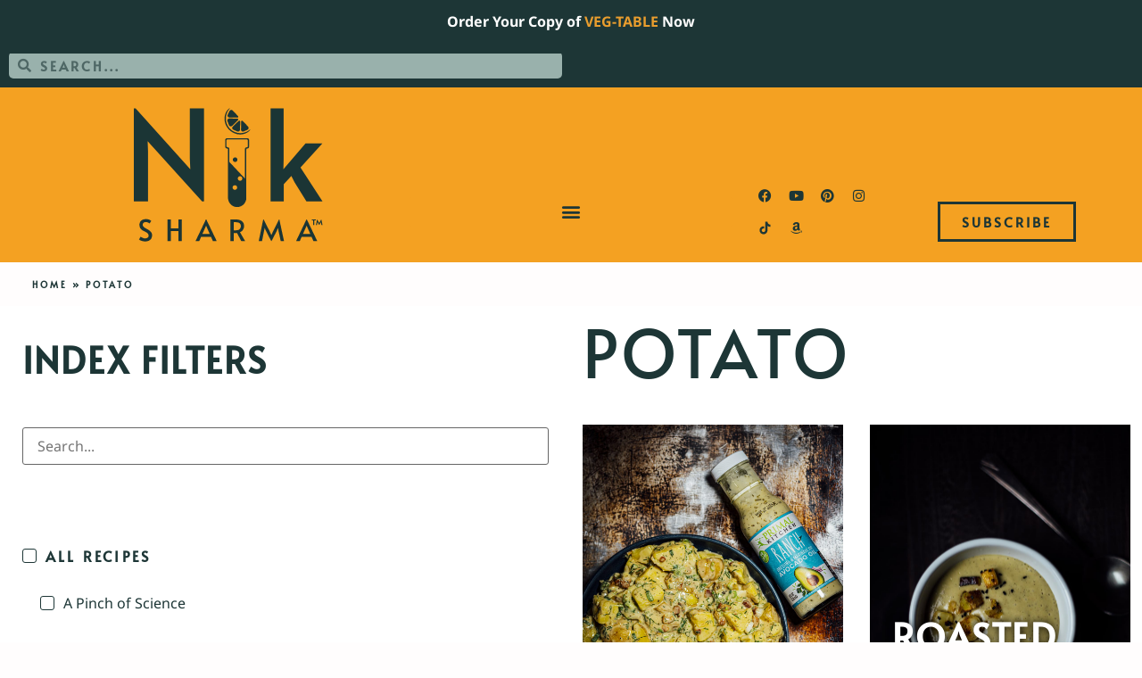

--- FILE ---
content_type: text/css; charset=UTF-8
request_url: https://niksharmacooks.com/wp-content/uploads/elementor/css/post-4686.css?ver=1768508876
body_size: 26
content:
.elementor-4686 .elementor-element.elementor-element-604e6df4 > .elementor-container > .elementor-column > .elementor-widget-wrap{align-content:center;align-items:center;}.elementor-4686 .elementor-element.elementor-element-604e6df4 > .elementor-container{min-height:50px;}.elementor-4686 .elementor-element.elementor-element-604e6df4{padding:0% 5% 0% 5%;}.elementor-widget-heading .elementor-heading-title{font-family:var( --e-global-typography-primary-font-family ), Sans-serif;font-weight:var( --e-global-typography-primary-font-weight );text-transform:var( --e-global-typography-primary-text-transform );text-decoration:var( --e-global-typography-primary-text-decoration );color:var( --e-global-color-primary );}.elementor-4686 .elementor-element.elementor-element-60c369f8{text-align:center;}.elementor-4686 .elementor-element.elementor-element-60c369f8 .elementor-heading-title{font-family:var( --e-global-typography-cace464-font-family ), Sans-serif;font-size:var( --e-global-typography-cace464-font-size );font-weight:var( --e-global-typography-cace464-font-weight );text-transform:var( --e-global-typography-cace464-text-transform );font-style:var( --e-global-typography-cace464-font-style );text-decoration:var( --e-global-typography-cace464-text-decoration );line-height:var( --e-global-typography-cace464-line-height );letter-spacing:var( --e-global-typography-cace464-letter-spacing );color:var( --e-global-color-accent );}#elementor-popup-modal-4686 .dialog-widget-content{animation-duration:0.8s;background-color:var( --e-global-color-text );}#elementor-popup-modal-4686 .dialog-message{width:100vw;height:auto;}#elementor-popup-modal-4686{justify-content:center;align-items:flex-start;}#elementor-popup-modal-4686 .dialog-close-button{display:flex;}#elementor-popup-modal-4686 .dialog-close-button i{color:var( --e-global-color-accent );}#elementor-popup-modal-4686 .dialog-close-button svg{fill:var( --e-global-color-accent );}#elementor-popup-modal-4686 .dialog-close-button:hover i{color:#FFFFFF;}@media(max-width:1400px) and (min-width:801px){.elementor-4686 .elementor-element.elementor-element-2a4abd69{width:70%;}}@media(max-width:1400px){.elementor-4686 .elementor-element.elementor-element-604e6df4 > .elementor-container{min-height:60px;}.elementor-4686 .elementor-element.elementor-element-60c369f8 .elementor-heading-title{font-size:var( --e-global-typography-cace464-font-size );line-height:var( --e-global-typography-cace464-line-height );letter-spacing:var( --e-global-typography-cace464-letter-spacing );}}@media(max-width:800px){.elementor-4686 .elementor-element.elementor-element-604e6df4 > .elementor-container{min-height:50px;}.elementor-4686 .elementor-element.elementor-element-604e6df4{padding:0% 2% 0% 2%;}.elementor-4686 .elementor-element.elementor-element-2a4abd69{width:50%;}.elementor-4686 .elementor-element.elementor-element-60c369f8{text-align:start;}.elementor-4686 .elementor-element.elementor-element-60c369f8 .elementor-heading-title{font-size:var( --e-global-typography-cace464-font-size );line-height:var( --e-global-typography-cace464-line-height );letter-spacing:var( --e-global-typography-cace464-letter-spacing );}}

--- FILE ---
content_type: text/javascript
request_url: https://s.skimresources.com/js/284774X1771231.skimlinks.js
body_size: 22404
content:
/*
 (c) Skimlinks 2009-2025
 Build time: Mon, 14 Jul 2025 22:03:35 GMT
 Version: "15.9.1"
*/
(function(){function ua(){return u.publish("locationchange")}function kd(a){function b(a,b){if(!(!a.parentNode||va(a,e)||a.meta&&a.meta.ReadOnly)){var c=ld(a,b)[0];t(c,function(a){!f[a]&&nd(a)&&(f[a]=!0,r.domain_data.domains.push(a))})}}var c=x.get_as_hash_node_dict(),d=Object.keys(c).length;if(d){var e=Xa(od.concat(Mb())),f={},l=Ya(function(a){fa(a)}),h=0;t(c,function(c,e){window.setTimeout(function(){try{b(c,e)}catch(Wa){l(Wa)}finally{h+=1,h===d&&a(Object.keys(f))}},0)})}else a([])}function pd(a){var b;
var c=b=null;var d=5;a.Limit&&(d=a.Limit);var e=function(){return a.Priority||0};return{group_id:function(){return b?b.id():0},dec_limit:function(){return d-1},limit:function(){return d},action_type:function(){return a.ActionType},text:function(){return a.OriginalPhrase},start_byte:function(){return a.StartByte},url:function(){return a.Url},multi:function(){return a.Mt?!0:!1},group_priority:function(){return b?b.group_priority():e()},id:function(){return c?c:a.PhraseId},groups:function(){var b;return(b=
a.Groups)?b:[]},title:function(){return a.Unlinked?"":null!=a.ActionTitle?a.ActionTitle:"Shopping link provided by SkimWords"},set_title:function(b){a.Title=a.Unlinked?"":b},occurrence:function(){return a.PhraseOccurrence},set_group:function(a){return b=a},set_id:function(a){return c=a}}}function qd(){var a=w.linksImpressions;a=D(D({},wa),{},{phr:a.skimwords.urls,unl:a.unlinked.urls,slc:a.skimlinks.count,swc:a.skimwords.count,ulc:a.unlinked.count,jsl:(new Date).getTime()-w.loading_started,pref:n.referrer,
uc:xa,t:1,jsf:"",jv:ha});ia&&(a.xrf=1);return Nb(a)}function Ob(a,b){var c=a.style.cssText;""!==c&&(c+=" ");var d=g("link_background");d&&(-1===d.indexOf("#")&&(d="#".concat(d)),c+="background-color: ".concat(d," !important; "));null!==g("link_tooltip",null)&&(a.title=g("link_tooltip"));b&&(Za&&(d=Za,-1===d.indexOf("#")&&(d="#".concat(d)),c+="color: ".concat(d," !important; ")),$a&&(c+="font-weight: ".concat($a," !important; ")),ja&&(c="double"===ja?c+"border-bottom: 1px double !important; ":"dashed"===
ja?c+"border-bottom: 1px dashed !important; ":c+"text-decoration: ".concat(ja," !important; ")),ab&&(c+="font-style: ".concat(ab," !important; ")),g("skimwords_link_style")&&(d=g("skimwords_link_style"),c+="".concat(d,"; ")),g("skimwords_link_class")&&(a.className=E("".concat(a.className," ").concat(g("skimwords_link_class")))),bb&&(a.title=bb),null===a.getAttribute("title")&&(a.title="Shopping link added by SkimWords"),a.getAttribute("data-skim-creative")&&(d=parseInt(a.getAttribute("data-skim-creative"),
10)%10,1===d||2===d))&&(a.title="");a.style.cssText=c;return!0}function cb(a,b){b=b||Pb(a);if(!b)return!0;Qb(b);var c=g("skimlinks_keywee_pixel",null);var d=q(p.location.href,"utm_campaign=fbkw");c&&d&&Rb(c);g("vglnk")&&W(b,"skimwords-link")&&(a&&a.stopPropagation?a.stopPropagation():(c=p.event,c.cancelBubble=!0));return!0}function Qb(a,b){a&&a.nodeName&&"A"!==a.nodeName.toUpperCase()&&"AREA"!==a.nodeName.toUpperCase()&&(a=Sb(a));if(a){var c=rd(a);var d=r.waypointDomain;if(c.length>=d.length&&c.substr(0,
d.length)===d)return!0;if(-1!==c.indexOf(d))d=c;else{d=a;var e=W(d,"skimwords-link"),f=C(d,"data-skim-creative"),l=C(d,"data-skimlinks-tracking")||xa,h=db?"&".concat(db):"";c=z(ya(),wa,{id:eb,isjs:1,jv:ha,sref:p.location,url:c,xs:1,xtz:Tb(),xuuid:n.uuid});f&&(c.xcreo=f);n.isAdblockUser&&(c.abp=1);n.cookie&&(c.xguid=n.cookie);X&&(c.site=X);l&&(c.xcust=l);e&&(c.xs=2,c.xword=C(d,"data-skimwords-word")||"",Q.version&&(c.sv=Q.version));e=G(d);e.icust&&(c.xjsf=e.icust);e.sourceApp&&(c.xs=e.sourceApp);e.clientClickId&&
(c.cci=e.clientClickId,delete G(d).clientClickId);e.linkSwappingMatchId&&(c.ls=e.linkSwappingMatchId);d="".concat(r.waypointDomain,"/?").concat(R(c))+h}Ub(a,d,b)}return!0}function Sb(a){for(;a.parentNode;){a=a.parentNode;var b=a.nodeName.toUpperCase();if("A"===b||"AREA"===b)return a}return null}function sd(){for(var a=0<arguments.length&&void 0!==arguments[0]?arguments[0]:[],b=1<arguments.length?arguments[1]:void 0,c=2<arguments.length?arguments[2]:void 0,d=0;d<a.length;d++){var e=Vb(a[d]);if(!F(e))return v(c)?
c(e,b):e}return b}function Vb(a,b,c){a=Y(p,["skimlinks_settings",a],p[a]);return F(a)?b:v(c)?c(a,b):a}function g(a,b,c){return Z(a)?sd(a,b,c):Vb(a,b,c)}function Wb(){return Y(za(),["runTimeInfo","isAdblockUser"])}function ka(a){try{var b=a["skimlinksOriginal".concat(td("href"))]||a.href;return E(Xb(b)?b.baseVal:b)}catch(c){return console.error("Unexpected href format"),console.error(c),""}}function fb(a){var b=document.createElement("a"),c={};b.href=a;if(a=b.search.substring(1))for(a=a.replace(/&amp;/g,
"&").split("&"),b=0;b<a.length;b++){var d=a[b].split("=");d=gb(d,2);var e=d[1];c[d[0]]=e?decodeURIComponent(e):null}return c}function Aa(a){return a?a.replace(/^www\./i,""):""}function Ba(){for(var a="",b=0;8>b;b++)a+=Math.floor(65536*(1+Math.random())).toString(16).substring(1);return a}function v(a){return"[object Function]"===Object.prototype.toString.call(a)}function J(a,b,c){for(var d=0,e=null===a?0:a.length;d<e;)c=b(c,a[d],d,a),d+=1;return c}function Ca(a){return"console"in window&&v(window.console[a])?
window.console[a]:function(){}}function Da(a,b){return J(b,function(b,d){return b&&v(a[d])},!0)}function ud(){try{var a=JSON.stringify({a:1});return 1===JSON.parse(a).a}catch(b){return!1}}function A(a,b){var c=Error(b);c.name=a;Yb(c,"getPrototypeOf"in Object?Object.getPrototypeOf(this):this.__proto__);Error.captureStackTrace&&Error.captureStackTrace(c,A);return c}function Yb(a,b){"setPrototypeOf"in Object?Object.setPrototypeOf(a,b):a.__proto__=b}function vd(a,b,c){b=Ea(b);b=Zb()?Reflect.construct(b,
c||[],Ea(a).constructor):b.apply(a,c);if(!b||"object"!==typeof b&&"function"!==typeof b){if(void 0!==b)throw new TypeError("Derived constructors may only return object or undefined");if(void 0===a)throw new ReferenceError("this hasn't been initialised - super() hasn't been called");}else a=b;return a}function Zb(){try{var a=!Boolean.prototype.valueOf.call(Reflect.construct(Boolean,[],function(){}))}catch(b){}return(Zb=function(){return!!a})()}function $b(a,b){var c=Object.keys(a);if(Object.getOwnPropertySymbols){var d=
Object.getOwnPropertySymbols(a);b&&(d=d.filter(function(b){return Object.getOwnPropertyDescriptor(a,b).enumerable}));c.push.apply(c,d)}return c}function D(a){for(var b=1;b<arguments.length;b++){var c=null!=arguments[b]?arguments[b]:{};b%2?$b(Object(c),!0).forEach(function(b){m(a,b,c[b])}):Object.getOwnPropertyDescriptors?Object.defineProperties(a,Object.getOwnPropertyDescriptors(c)):$b(Object(c)).forEach(function(b){Object.defineProperty(a,b,Object.getOwnPropertyDescriptor(c,b))})}return a}function ac(a){a:if("object"==
typeof a&&a){var b=a[Symbol.toPrimitive];if(void 0!==b){a=b.call(a,"string");if("object"!=typeof a)break a;throw new TypeError("@@toPrimitive must return a primitive value.");}a=String(a)}return"symbol"==typeof a?a:a+""}function aa(a){"@babel/helpers - typeof";return aa="function"==typeof Symbol&&"symbol"==typeof Symbol.iterator?function(a){return typeof a}:function(a){return a&&"function"==typeof Symbol&&a.constructor===Symbol&&a!==Symbol.prototype?"symbol":typeof a},aa(a)}function S(a,b){if(!(a instanceof
b))throw new TypeError("Cannot call a class as a function");}function bc(a,b){for(var c=0;c<b.length;c++){var d=b[c];d.enumerable=d.enumerable||!1;d.configurable=!0;"value"in d&&(d.writable=!0);Object.defineProperty(a,ac(d.key),d)}}function T(a,b,c){b&&bc(a.prototype,b);c&&bc(a,c);Object.defineProperty(a,"prototype",{writable:!1});return a}function m(a,b,c){b=ac(b);b in a?Object.defineProperty(a,b,{value:c,enumerable:!0,configurable:!0,writable:!0}):a[b]=c;return a}function wd(a,b){if("function"!==
typeof b&&null!==b)throw new TypeError("Super expression must either be null or a function");a.prototype=Object.create(b&&b.prototype,{constructor:{value:a,writable:!0,configurable:!0}});Object.defineProperty(a,"prototype",{writable:!1});b&&hb(a,b)}function Ea(a){Ea=Object.setPrototypeOf?Object.getPrototypeOf.bind():function(a){return a.__proto__||Object.getPrototypeOf(a)};return Ea(a)}function hb(a,b){hb=Object.setPrototypeOf?Object.setPrototypeOf.bind():function(a,b){a.__proto__=b;return a};return hb(a,
b)}function gb(a,b){var c=Array.isArray(a)?a:void 0;if(!c)a:{var d=null==a?null:"undefined"!=typeof Symbol&&a[Symbol.iterator]||a["@@iterator"];if(null!=d){var e,f,l,h=[],k=!0,g=!1;try{if(f=(d=d.call(a)).next,0===b){if(Object(d)!==d){c=void 0;break a}k=!1}else for(;!(k=(e=f.call(d)).done)&&(h.push(e.value),h.length!==b);k=!0);}catch(md){g=!0;var n=md}finally{try{if(!k&&null!=d["return"]&&(l=d["return"](),Object(l)!==l)){c=void 0;break a}}finally{if(g)throw n;}}c=h}else c=void 0}if(!(e=c))a:{if(a){if("string"===
typeof a){e=cc(a,b);break a}e=Object.prototype.toString.call(a).slice(8,-1);"Object"===e&&a.constructor&&(e=a.constructor.name);if("Map"===e||"Set"===e){e=Array.from(a);break a}if("Arguments"===e||/^(?:Ui|I)nt(?:8|16|32)(?:Clamped)?Array$/.test(e)){e=cc(a,b);break a}}e=void 0}if(!e)throw new TypeError("Invalid attempt to destructure non-iterable instance.\nIn order to be iterable, non-array objects must have a [Symbol.iterator]() method.");return e}function cc(a,b){if(null==b||b>a.length)b=a.length;
for(var c=0,d=Array(b);c<b;c++)d[c]=a[c];return d}function F(a){return"undefined"===typeof a||null===a}function Z(a){return Array.isArray?Array.isArray(a):"[object Array]"===Object.prototype.toString.call(a)}function K(a,b){return Object.prototype.hasOwnProperty.call(a,b)}function t(a,b){if(Z(a))for(var c=0;c<a.length;c++)b(a[c],c,a);else for(c in a)K(a,c)&&b(a[c],c,a)}function z(){var a=arguments[0],b=Array.prototype.slice.call(arguments,1);F(a)&&(a={});t(b,function(b){F(b)&&(b={});t(Object.keys(b),
function(c){a[c]=b[c]})});return a}function la(a,b){var c=[];t(a,function(d,e){b(d,e,a)&&c.push(d)});return c}function dc(){return la(0<arguments.length&&void 0!==arguments[0]?arguments[0]:[],function(a){return!!a})}function ib(a,b){if(!a)return[];if(!b)return[].concat(a);var c=[];t(a,function(d,e){c.push(b(d,e,a))});return c}function E(a){return F(a)?"":a.toString().replace(/^[\s\xA0]+|[\s\xA0]+$/g,"")}function Fa(a){return"boolean"===typeof a}function U(a,b){return"undefined"===typeof a?b:a}function jb(a,
b,c){a=U(a,"");b=U(b,"");c=U(c,0);return 0===a.slice(c).indexOf(b)}function Ga(a,b,c){a=U(a,"");b=U(b,"");c=U(c,0);c=c<a.length?c|0:a.length;return a.substr(c-b.length,b.length)===b}function Xb(a){var b=aa(a);return null!==a&&("object"===b||"function"===b)}function td(a){return a?a.charAt(0).toUpperCase()+a.slice(1):""}function ec(a){return encodeURIComponent(a).replace(/[!'()*~]/g,function(a){return"%".concat(a.charCodeAt(0).toString(16).toUpperCase())})}function B(a){var b=1<arguments.length&&void 0!==
arguments[1]?arguments[1]:!0,c=document.createElement("a");c.href=b?a:xd(a);try{return Aa(c.hostname)}catch(d){return""}}function xd(a){var b=1<arguments.length&&void 0!==arguments[1]?arguments[1]:"http",c="";/^https?:\/\//.test(a)||/^\/[^/]+/.test(a)||(c=/^\/\//.test(a)?"".concat(b,":"):"".concat(b,"://"));return"".concat(c).concat(a)}function R(a,b){var c=[];b=b||ec;t(a,function(a,e){c.push("".concat(e,"=").concat(b(a)))});return c.join("&")}function kb(a,b,c,d){function e(){if(v(d.onError)){var b=
400<=k.status&&500>k.status,c=500<=k.status&&600>k.status;d.onError(new (0===k.status?yd:b?zd:c?Ad:Bd)("".concat(h," ").concat(a," ").concat(k.status)))}}b=b||{};d=d||{};var f=d.data,l=d.headers||{},h=d.method||"GET",k=new XMLHttpRequest;d.withCredentials&&(k.withCredentials=!0);b=R(b);b.length&&(a="".concat(a,"?").concat(b));k.open(h,a);t(l,function(a,b){k.setRequestHeader(b,a)});k.onload=function(){if(v(c))if(200<=k.status&&300>k.status){try{var a=JSON.parse(k.responseText)}catch(Wa){a=k.responseText}c(a)}else e()};
k.onerror=e;k.send(f);return k}function Y(a,b,c){if(!a||!b||!b.length)return c;for(var d=b.length,e=0;e<d;e++){var f=b[e];if(a&&f in a)a=a[f];else return c}return a}function za(){return window.__SKIM_JS_GLOBAL__&&v(window.__SKIM_JS_GLOBAL__.getDebugInfo)?window.__SKIM_JS_GLOBAL__.getDebugInfo():{}}function Cd(a){var b=/(?::(\d+))?:(\d+)$/,c=/^([^ ]+)\s\((.*)\)$/,d={filename:a,"function":"?",lineno:null,colno:null,in_app:!0};c.test(a)&&(a=a.match(c).slice(1),a=gb(a,2),c=a[1],d["function"]=a[0],d.filename=
c);b.test(d.filename)&&(a=d.filename.match(b).slice(1),c=gb(a,2),a=c[0],c=c[1],a&&c?(d.lineno=parseInt(a,10),d.colno=parseInt(c,10)):!a&&c&&(d.lineno=parseInt(c,10)),d.filename=d.filename.replace(b,""));return d}function Dd(a){a=a.stack.replace(a.toString(),"").replace(/^\s+at\s+/gm,"").split("\n");a=ib(a,function(a){return E(a)});a=dc(a);a.reverse();return ib(a,Cd)}function fa(a,b){if(a&&fc){gc.push(a);try{Ed.sendError(a,b)}catch(d){if(d===a)hc.error(a);else{var c=new Fd;c.__sentryExtraData__={logger_error_message:d.message,
logger_error_stack:d.stack,initial_error_message:a.message,intial_error_stack:a.stack};throw c;}}}}function H(a){return v(a)?function(){try{a.apply(this,arguments)}catch(b){fa(b)}}:a}function Ya(a){var b=!1,c;return function(){if(b)return c;c=a.apply(this,arguments);b=!0;return c}}function Gd(a,b){return J(Object.keys(b),function(c,d){var e=a[d]===b[d];return c&&e},!0)}function ic(a,b){return Fa(a)?a:b}function jc(a,b){return Z(a)?a:b}function C(a,b,c){3<=arguments.length&&("undefined"!==typeof a.setAttribute?
a.setAttribute(b,c):a[b]=c);try{var d=a[b];d||(d=a.getAttribute(b));return d}catch(e){return null}}function L(a,b){var c=Array.prototype.slice.call(arguments,2),d=H(a);return window.setTimeout.apply(window,[d,b].concat(c))}function Hd(a,b){function c(){"object"===aa(a.skimlinksOriginalHref)?(a.href.baseVal=a.skimlinksOriginalHref.baseVal,a.href.animVal=a.skimlinksOriginalHref.animVal):a.href=a.skimlinksOriginalHref;delete a.skimlinksOriginalHostname;delete a.skimlinksOriginalHref;delete a.skimlinksRestoreSwappedLink}
b=b||kc;var d=L(c,b);a.skimlinksOriginalHostname=a.hostname;"object"===aa(a.href)?a.skimlinksOriginalHref={animVal:a.href.animVal,baseVal:a.href.baseVal}:a.skimlinksOriginalHref=a.href;a.skimlinksRestoreSwappedLink=function(){clearTimeout(d);c()}}function Ub(a,b,c){if(a){"string"===typeof a.skimlinksOriginalHref||Hd(a,c);c=null;var d=a.childNodes.length&&3===a.childNodes[0].nodeType;"msie"===n.detect.browser&&d&&(c=a.innerHTML);"object"===aa(a.href)?(a.href.baseVal=b,a.href.animVal=b):a.href=b;c&&
c!==a.innerHTML&&(a.innerHTML=c)}}function lc(a){var b=a.href;b=n.cookie?b.replace(/([&?])xguid=([a-fA-F0-9]{32})/,"$1xguid=".concat(n.cookie)):b.replace(/([&?]xguid=[a-fA-F0-9]{32})/,"");var c=p.location.href||"";"string"!==typeof c?c=!1:(c=c.split(/[?#]/)[0],"/"===c[c.length-1]&&(c=c.slice(0,-1)),c=mc[c]||!1);c&&(c=C(a,"data-skim-creative"))&&(extendedUrl=new URL(b),extendedUrl.searchParams.append("xcreo",c),b=extendedUrl.toString());c=b;var d=p.location.href;try{var e=c,f=fb(c),l=Id.exec(c);if(d){if(f.sref)f.xcreo=
"500008";else{f.sref=d;var h=f.xcreo;h&&6===h.length?"5"===h[0]&&(h=h.substring(0,3)+"4"+h.substring(4)):h="500408";f.xcreo=h}e="".concat(l,"?").concat(R(f))}b=e}catch(k){b=c}b!==a.href&&Ub(a,b);return b}function nc(a){a=a||document;a=a.body||a.getElementsByTagName("body")[0];if(!a)throw new oc;return a}function Rb(a,b,c){if(!M){M=document.createElement("iframe");M.id="skimlinks-pixels-iframe";try{nc().appendChild(M)}catch(f){f instanceof oc&&document.documentElement.appendChild(M)}var d=M;d.width=
0;d.height=0;d.style.display="none"}var e=M.contentDocument||M.contentWindow.document;d=nc(e);d||(d=document.createElement("body"),e.appendChild(d));e=e.createElement("img");e.src=a;e.width=1;e.height=1;v(b)&&(e.onload=H(b));v(c)&&(e.onerror=H(c));d.appendChild(e)}function ya(){var a={};lb&&(a.dnt=lb);pc&&(a.fdnt=1);return a}function Ha(a,b,c,d){var e=d||{};d=e.usePixel||!1;var f=e.useSendBeacon||!1;e=e.callback||function(){};c=z({},c,ya());f?qc(a,b,c,e):d?rc(a,b,c,e):mb(a,b,c,e)}function qc(a,b,
c,d){b=JSON.stringify(b);return navigator.sendBeacon&&(a=nb(a,c),navigator.sendBeacon(a,b))?(d&&d(),!0):!1}function rc(a,b,c,d){c=z({},c);c.rnd=Math.random();b&&(c.data=JSON.stringify(b));Rb(nb(a,c),d,d)}function mb(a,b,c,d){b=JSON.stringify(b);ob.post(nb(a,c),{},d,{headers:{"Content-type":"text/plain"},data:b,withCredentials:!0})}function nb(a,b){var c=R(b),d="".concat(Jd).concat(a);return c?"".concat(d,"?").concat(c):d}function q(a,b){return v(a.indexOf)?-1<a.indexOf(b):!1}function N(a){var b=Aa(ba);
return q(a,pb)||q(a,"go.redirectingat.com")||!!b&&q(a,b)}function sc(a){a=B(a);return N(a)}function Kd(a,b){if(!a)throw Error("[matchSelector] First argument needs to be an html element.");var c=window.Element.prototype;c=c.matches||c.msMatchesSelector||c.mozMatchesSelector||c.webkitMatchesSelector;if(v(c))try{return c.call(a,b)}catch(e){return!1}c=(a.document||a.ownerDocument).querySelectorAll(b);for(var d=0;c[d]&&c[d]!==a;)d+=1;return!!c[d]}function va(a,b){var c=Ld(a);if(!c||!Z(b)||0===b.length)return!1;
var d=b.map(function(a){return"".concat(a," *")}).concat(b).join(",");return Kd(c,d)}function Ld(a){for(;a&&a.nodeType!==Node.ELEMENT_NODE;)a=a.parentNode;return a}function tc(a,b){for(var c=0;c<a.length;c++)if(b(a[c]))return a[c]}function ca(a,b){if("function"!=typeof a||null!=b&&"function"!=typeof b)throw new TypeError("Expected a function");if(!ca.Cache)return a;var c=function e(){for(var c=arguments.length,l=Array(c),h=0;h<c;h++)l[h]=arguments[h];c=b?b.apply(this,l):l[0];h=e.cache;if(h.has(c))return h.get(c);
l=a.apply(this,l);e.cache=h.set(c,l)||h;return l};c.cache=new ca.Cache;return c}function uc(a,b){return!!tc(b,function(b){var c=jb("*"),e=Ga("*"),f=b.replace(/\*/g,"");return c&&e?q(a,f):c?Ga(a,f):e?jb(a,f):a===b})}function qb(a,b){return a&&a.length&&b?"undefined"!==typeof tc(a,b):!1}function Md(a){return g("_merchantSettings")?qb(Nd,function(b){return q(a,b)}):!1}function rb(a){if(!a||!a.href)return!0;var b=ka(a);(b=!vc(b))||(b=[].concat(Od(),Mb(),wc),b=b.length&&va(a,b)?!0:sb.length?!va(a,sb):
!1);return b}function vc(a){if(!a||Md(a))return!1;var b=r.hostname;var c=U(void 0,!0);c=B(a,c);var d=Ga(c,".".concat(b))||Ga(b,".".concat(c));if(b=c!==b&&!d)a=B(a),a=Ia.length?!uc(a,Ia):uc(a,Pd()),b=!a;return b}function Qd(a){var b;if(b=xc)null===a.offsetParent?b=!0:(b=p.getComputedStyle,b=v(b)?"hidden"===b(a).visibility:!1);if(b)return y.IGNORE;var c=ka(a);b=Aa(B(c));c=c?/^https?:\/\//.test(c)||/^\/\//.test(c):!1;if(c&&!rb(a)){if(ia)return y.TRACK;if(!0===r.aff_domains[b]||K(tb,b))return y.AFFILIATE;
if(N(b))return y.PRE_AFFILIATED;if(a=ub)a=!K(r.aff_domains,b)||F(r.aff_domains[b]);return a?y.UNKNOWN:""===n.cookie&&yc?y.AFFILIATE:y.TRACK}return y.IGNORE}function W(a,b){if(!a||!a.className||!b)return!1;var c=a&&a.className?E(a.className).split(/\s+/):[];return q(c,b)}function Ja(a){if("string"!==typeof a.skimlinksOriginalHref)return!1;var b=G(a);var c=fb(a.href);b.icust&&b.icust!==c.xjsf&&(c.xjsf=b.icust);b.sourceApp&&b.sourceApp!==c.xs&&(c.xs=b.sourceApp);b=R(c);b="".concat(r.waypointDomain,"?").concat(b);
a.href=b;return!0}function G(a){if(!a)throw Error("getAnchorMetaData takes an anchor HTML element as an argument");var b=Y(a,[zc]);if(!b){b={icust:null,sourceApp:null};var c=[zc],d=b;if(a&&c&&c.length)for(var e=c.length,f=a,l=null,h=0;h<e;h++){var k=c[h];if(h===e-1){try{a[k]=d}catch(sf){f[l]={},f[l][k]=d}break}k in a&&Xb(a[k])||(a[k]={});f=a;l=k;a=a[k]}}return b}function Ac(a,b,c){var d=D(D({},wa),{},{domain_id:ma,publisher_id:na,page_url:p.location.href,impression_id:n.uuid,jv:ha});b=z({},b,d);d=
{};navigator.sendBeacon?d.useSendBeacon=!!c:d.usePixel=!!c;Ha("/generic_tracking/".concat(a),b,{},d)}function Pb(a){a=a.target||a.srcElement||a.originalTarget;if(!a)return null;var b=(a.nodeName||"").toLowerCase();return q(["a","area"],b)?a:Sb(a)}function Ka(a){try{return a()}catch(b){}}function Rd(a){var b=g("gtag");Ka(function(){b("event",da,{event_category:"click",event_label:a})})}function Sd(a){var b=g("ga");Ka(function(){b("send","event","click",da,a)})}function Td(a){var b=g("_gaq");Ka(function(){b.push(["_trackEvent",
"click",da,a])})}function Ud(a){var b=g("pageTracker");b._trackPageview&&Ka(function(){b._trackPageview("/".concat(da,"/").concat(a))})}function Bc(a){return J(a,function(a,c){return a.concat(c)},[])}function oa(a){var b=1<arguments.length&&void 0!==arguments[1]?arguments[1]:!0,c=a?".".concat(a):"";b=b?"a[href]".concat(c,", area[href]").concat(c):"a[href]".concat(c);return Bc(O.querySelectorAll(b))}function Vd(a,b){t(a,function(a){var c=q(b,a)&&!N(a);r.aff_domains[a]=c})}function Wd(a,b){return!qb(a,
function(a){return!b(a)})}function Xd(){for(var a=new I,b=arguments.length,c=Array(b),d=0;d<b;d++)c[d]=arguments[d];a.waitFor(c);return a}function Xa(a){return J(a,function(a,c){return q(a,c)?a:a.concat(c)},[])}function vb(a){var b=Cc[a];if(!b)throw Error("Unknown service ".concat(a));return b}function Yd(a,b){Cc[a]=b}function Dc(a,b){if(a){var c=[].concat(a.split(" "),b);c=Xa(c)}else c=b;return c}function Zd(){if(wb||La){var a=[];wb&&a.push("nofollow");La&&(a=Dc(La,a));t(oa(),function(b){var c=a,
d=C(b,"rel"),e=Aa(b.hostname);e&&!0===r.aff_domains[e]&&C(b,"rel",Dc(d,c).join(" "))})}}function $d(a){if(a.affiliationType===y.IGNORE)return!1;var b=a.anchor,c=a.affiliationType,d=a.nativeEvent;if(a.type===Ma.LEFT_CLICK)if(b=a.anchor,c=a.affiliationType,c===y.AFFILIATE||c===y.UNKNOWN){d=a.anchor;var e=a.nativeEvent,f=a.clientClickId;var l,h;if(h=g("skimlinks_strip_attribute",!1))for(m in h)if(K(h,m)){var k=h[m];(l=C(d,m))&&0===l.indexOf(k)&&(l=l.substr(k.length),C(d,m,l))}pa&&C(d,"target",pa);var m=
a.anchor;a.affiliationType;G(m);G(d).clientClickId=f;Ja(d);da&&(a=d.href,g("gtag")?Rd(a):g("ga")?Sd(a):g("_gaq")?Td(a):g("pageTracker")&&Ud(a));a=Ec?(a=C(d,"onclick"))&&q(a.toString(),"return false")?!0:(a=d.onclick)&&v(a)&&q(a.toString(),".preventDefault()")?!0:!1:!1;a?(cb(e,d),(pa?p.open(d.href,pa):p.open(d.href,"_blank")).focus()):cb(e,d);u.publish("EVENTS_AFFLIATED_LINK_CLICKED",{anchor:b,affiliationType:c})}else c===y.PRE_AFFILIATED?(lc(b),u.publish("EVENTS_PRE_AFFLIATED_LINK_CLICKED",{anchor:b,
affiliationType:c})):c===y.TRACK&&(a=b.href,a=D(D({},wa),{},{publisher_id:na,publisher_domain_id:ma,referrer:p.location.toString(),pref:n.referrer,site:"".concat(X),url:a,custom:C(b,"data-skimlinks-tracking")||xa||"",xtz:n.timezone,uuid:n.uuid,product:"1"}),ia&&(a.xrf=1),Ha("/naclicks",a,null,{usePixel:!0}),u.publish("EVENTS_NON_AFFLIATED_LINK_CLICKED",{anchor:b,affiliationType:c}));else{try{if(e=G(b),!e.icust||-1!==e.icust.indexOf("other_click__")){f=void 0!=d.button?d.button:"";h="other_click__".concat(d.type,
" [").concat(f,"]");if(32<String(h).length)throw Error("".concat(h," is not a valid icust value. The value should be less than 33 chars"));G(b).icust=h;Ja(b)}}catch(Wa){}c===y.AFFILIATE||c===y.UNKNOWN?Qb(b,200):c===y.PRE_AFFILIATED&&lc(b)}return!0}function ae(){vb(Na.ANCHOR_CLICK_INTERCEPTOR).registerInterceptor($d,xb.SKIMLINKS)}function be(){n.skimlinksEnabled&&(u.on("skim_js_start",ae),V.whenBeaconFullyReady(Zd))}function Fc(a){var b;return a&&-1!==a.indexOf("class=")&&(b=a.match(/([^[]+)\[class=([^\]]+)\]/i))&&
3===b.length?"".concat(b[1],".").concat(b[2]):a}function ce(){var a=oa();return J(a,function(a,c){var b=Oa;var e=ka(c);e=B(e);b&&N(e)&&(b=Pa.createFromUrl(c.href))&&(e=b.getTargetDomain());e=(b=e)&&!rb(c)&&!N(b);var f=K(r.aff_domains,b);e&&!f&&(a.push(b),r.aff_domains[b]=null,r.domain_data.domains.push(b));return a},[])}function Gc(a){var b=ce();return V.sendBeaconRequest(b,a)}function Hc(a,b){t(a,function(a){void 0===r.aff_domains[a]&&(r.aff_domains[a]=null)});V.sendBeaconRequest(a,Qa.AUX).readyState.whenReady(b)}
function Nb(a){return z({pag:p.location.href,guid:n.cookie,uuid:n.uuid,tz:n.timezone,publisher_id:na,publisher_domain_id:ma},a)}function Ic(a){if(0!==w.awaitedModules.length&&(w.awaitedModules=la(w.awaitedModules,function(b){return b!==a}),0===w.awaitedModules.length)){var b=qd();Ha("/page",b)}}function de(a){a=a.match.phrase;return{w:a.text(),lp:a.url(),t:Ra.creative}}function ee(a){a=a||[];var b=J(a,function(a,b,e){a[e]=b;return a},{});w.linksImpressions.unlinked={count:a.length,urls:b};Ic("unlinked")}
function yb(a){return String(a).replace(/</g,"&lt;").replace(/>/g,"&gt;").replace(/"/g,"&quot;").replace(/'/g,"&#39;")}function zb(a,b,c){var d=3<arguments.length&&void 0!==arguments[3]?arguments[3]:!1;if(a&&(a.nodeName||a===p))if(O.addEventListener){var e=H(c.bind(a));a.addEventListener(b,e,d)}else a.attachEvent("on".concat(b),function(){return 7>n.detect.version&&!p.event?(L(c.bind(a,p.event),100),!0):c.call(a,p.event)})}function Jc(a,b){cb(a,b)}function fe(){p.__SKIM_JS_GLOBAL__.bundledEntries.unlinked=
!0;if(n.unlinkedEnabled){if(n.skimwordsEnabled)u.on("instant_api_callback_settings",ge);else V.whenPostPageLoadBeaconCallCompleted(Kc);u.on("dom_changed",Lc)}}function Ab(a){he.setReady();ee(a)}function ge(){var a=Q.settings;2===a.nc?n.unlinkedEnabled&&Hc(r.domain_data.domains,Mc):n.unlinkedEnabled&&(a.includes?(P&&P.length&&(a.excludes=a.excludes.concat(P)),x.traverse(a.includes,a.excludes,a.read_onlys)):P&&P.length?x.traverse(["body"],P,[]):x.traverse(["body"],[],[]));Kc()}function Kc(){a:{var a=
O.getElementsByTagName("body");if(a.length){a=a[0].textContent||a[0].innerText;var b;if(b=a)a=/$|\b(?:https?:\/\/)?(?:[-_a-zA-Z]+\.)*(?:[-_a-zA-Z]{2,}\.[-_\w]{2,5}\b)[^[\]\s]*\b|$/gi.exec(a),b=a.length&&""!==a[0]?!0:!1;if(b){a=!0;break a}}a=!1}a?(n.skimwordsEnabled||x.traverse([],P,[]),Lc()):Ab()}function Lc(){kd(function(a){a.length?Hc(a,Mc):Ab()})}function Mc(){var a=[];Object.keys(r.aff_domains).length&&(t(Ra.url_spans,function(b){r.aff_domains[b.match.domain]&&(ie(b.node,b.match,!0),a.push(de(b)))}),
L(function(){var a;var c=oa("skimlinks-unlinked");var d=[];var e=0;for(a=c.length;e<a;e++){var f=c[e];d.push(je(f))}return d},10));Ab(a)}function ke(){return J(oa(),function(a,b){var c=ka(b),d=B(c),e;(e=!d)||(e=!(!W(b,"skimwords-link")&&!W(b,"skimlinks-unlinked")));(e=e||!vc(c))||(e=b&&Z(Sa)&&0!==Sa.length?va(b,Sa):!1);if(e)return a;(e=a.urls[c])||(e={count:0,ae:!0===r.aff_domains[d]||(null===r.aff_domains[d]||void 0===r.aff_domains[d])&&ub&&!N(d)?1:0});e.count++;a:{if(-1!==c.indexOf("#slm-")&&(d=
c.split("#slm-"),2===d.length&&!isNaN(d[1])&&10*parseInt(d[1],10)===10*d[1])){d=parseInt(d[1],10);break a}d=null}d&&(e.slmcid=d);d=e;1===d.ae&&a.count++;d.slmcid&&(e=d.slmcid,q(w.campaign_ids,e)||w.campaign_ids.push(e));if(!Nc&&0===d.ae)return a;a.urls[c]=d;return a},{urls:{},count:0})}function le(){t(me,function(a){var b=p;"skimlinks_context_window"===a&&(b=window);K(b,a)&&(a={page_var:a,value:JSON.stringify(b[a])},Ac("page_variable_tracking",a))})}function ne(){var a=Ya(function(){w.linksImpressions.skimlinks=
ke();Ic("main-tracking");if(Object.keys(w.linksImpressions.skimlinks.urls).length){var a=Nb({dl:w.linksImpressions.skimlinks.urls,hae:w.linksImpressions.skimlinks.count?1:0,typ:"l"});Ha("/link",a)}});V.whenNoRequestsPending(a);L(a,2E3)}function oe(){w.awaitedModules.push("main-tracking");n.skimwordsEnabled&&w.awaitedModules.push("skimwords");n.unlinkedEnabled&&w.awaitedModules.push("unlinked");Oc&&V.whenPostPageLoadBeaconCallCompleted(ne);if(navigator.sendBeacon&&1>1E4*Math.random()){var a={domain_id:ma,
publisher_id:na,page_url:p.location.href,impression_id:n.uuid,jv:ha},b=qc("/generic_tracking/trackingMethodExperiment",z({trackingMethod:"sendBeacon"},a));mb("/generic_tracking/trackingMethodExperiment",z({trackingMethod:"xhr"},a));b||mb("/generic_tracking/trackingMethodExperiment",z({trackingMethod:"sendBeaconFailed"},a))}}function pe(){le()}function qe(a,b){var c={headers:{"Content-type":"application/json"},data:JSON.stringify({publisher_id:na,publisher_domain_id:ma,page_url:p.location.href,urls:a}),
withCredentials:!0},d=ya();ob.post("".concat(re),d,b,c)}function Pc(a){var b=a.href;sc(b)&&(a=Pa.createFromUrl(a.href))&&(b=a.getTargetUrl());return b}function Qc(a,b){ea||1E3<b?v(a)&&(ea?Bb?a(!0):a(!1):a(!1)):L(Qc,b*=2,a,b)}function Rc(){ea||(qa.complete&&ra.complete&&(ea=!0),ea&&"0"!=qa.width&&"0"==ra.width&&(Bb=!0))}function se(a){function b(a){return a.toLowerCase().replace(/^\/\/|^https?:\/\//,"")}var c=ib(Sc,b);return q(c,b(a))}function te(){return{skimOptions:ue,runTimeInfo:z({},{aff_domains:r.aff_domains},
{consentState:ve},{loggedErrors:gc},n)}}function we(a){if(!Tc){Tc=!0;var b=history.pushState;history.pushState=function(){var a=b.apply(this,arguments);ua();window.dispatchEvent(new Event("skimlinks_locationchange"));return a};var c=history.replaceState;history.replaceState=function(){var a=c.apply(this,arguments);ua();window.dispatchEvent(new Event("skimlinks_locationchange"));return a};window.addEventListener("popstate",function(){ua();window.dispatchEvent(new Event("skimlinks_locationchange"))})}if(a)u.on("locationchange",
a);return ua}function xe(a,b){var c=!1,d;return function(){if(c)return d;L(function(){c=!1},b);c=!0;return d=a.apply(this,arguments)}}function Uc(a){var b=1<arguments.length&&void 0!==arguments[1]?arguments[1]:[],c=3<arguments.length?arguments[3]:void 0;if(a){var d=xe(2<arguments.length?arguments[2]:void 0,200);t(b,function(b){try{zb(a,b,d,c)}catch(f){}})}}function ye(){q(["interactive","complete"],O.readyState)?L(sa,0):(Gc(Qa.PRE_PAGE_LOAD),document.addEventListener("DOMContentLoaded",sa),document.addEventListener("load",
sa));var a=we(function(){n.uuid=Ba();u.publish("impression_id",{impressionId:n.uuid});return n.uuid});Yd(Na.ANCHOR_CLICK_INTERCEPTOR,new ze);window.skimlinkTiggerLocationChange=a}function Ae(){p.__SKIM_JS_GLOBAL__||(p.__SKIM_JS_GLOBAL__={});if(!p.__SKIM_JS_GLOBAL__.init){p.skimlinksAPI={};p.__SKIM_JS_GLOBAL__.init=!0;p.__SKIM_JS_GLOBAL__.getDebugInfo=te;p.__SKIM_JS_GLOBAL__.bundledEntries=Be;if(se(r.hostname)||Cb&&O.querySelector(Cb))n.skimlinksEnabled=!1,n.skimwordsEnabled=!1,n.unlinkedEnabled=!1;
"msie"===n.detect.browser&&8>=n.detect.version&&(n.skimwordsEnabled=!1);try{rc("/robots.txt",void 0,{__skimjs_preflight__please_ignore__:!0})}catch(a){fa(new Ce,!0)}De.detect(function(a){n.isAdblockUser=a});u.publish("skim_js_init");ye();u.publish("skim_js_start")}}var hc={log:Ca("log"),info:Ca("info"),warn:Ca("warn"),error:Ca("error")},fc=function(){var a=!0;try{var b=[ud(),!!(window.XMLHttpRequest&&"withCredentials"in new XMLHttpRequest),Da(document,["querySelector","querySelectorAll"]),Da(Object,
["keys"]),Da([],["indexOf"]),Da("",["indexOf"])];a=J(b,function(a,b){return a&&b},!0)}catch(c){a=!1}!1===a&&hc.info("[Skimlinks] Your browser doesn't support the base features necessary to run our javascript.");return a}();A.prototype=Object.create(Error.prototype,{constructor:{value:Error,enumerable:!1,writable:!0,configurable:!0}});Yb(A,Error);var oc=A.bind(null,"DocumentBodyNotFound"),Ee=A.bind(null,"PixelDropFailed");A.bind(null,"ScriptDropFailed");var Bd=A.bind(null,"XhrError"),zd=A.bind(null,
"XhrError4xx"),Ad=A.bind(null,"XhrError5xx"),yd=A.bind(null,"XhrErrorZero"),Fd=A.bind(null,"SentryLoggerError");A.bind(null,"SendBeaconFailedError");var Ce=A.bind(null,"ResolveSslCertificateError");A.bind(null,"DisclosureReadyStateTimeout");var Id=/^[^?]+/,ha="15.9.1",Fe="https://r.skimresources.com/api/",tb={"t.umblr.com":{name:"z"}},eb="284774X1771231",na=284774,ma=1771231,Jd="https://t.skimresources.com/api/v2",re="https://ls.skimresources.com/api",
pb="go.skimresources.com",Ge="https://sl-sentry.skimlinks.com",Vc="f648b8dfc7284fad8af093653eafd6ca",He="production",Ie=1>1E3*Math.random(),Ed={sendError:function(a,b){if(!Vc)throw a;var c=b;c=(c=Fa(c)?c:!1)||Ie?a instanceof Ee&&Wb()?!1:!0:!1;if(c){c="".concat(Ge,"/api/").concat("46","/store/");var d={sentry_version:"7",sentry_client:"raven-js/3.26.4",sentry_key:Vc};var e={country:Y(za(),["runTimeInfo","country"]),beacon_consent:Y(za(),["runTimeInfo","consent"]),iab_consent:Y(za(),
["runTimeInfo","consentState","skimlinks_consent"]),is_adblock_user:Wb(),is_top_frame:window.top===window};e={event_id:Ba(),project:"46",platform:"javascript",logger:"javascript",release:ha,exception:{values:[{type:a.name,value:a.message,stacktrace:{frames:Dd(a)}}]},request:{headers:{"User-Agent":navigator.userAgent},url:location.href},extra:z({original_stacktrace:a.stack},a.__sentryExtraData__,e)};kb(c,d,null,{method:"POST",data:JSON.stringify(e)})}}},gc=[],Tb=Ya(function(){return(new Date).getTimezoneOffset()}),
Wc=window.skimlinks_context_window||null,p=Wc?window[Wc]:window,O=p.document,Je={getItem:function(a){try{return JSON.parse(localStorage.getItem(a))}catch(b){return null}},setItem:function(a,b){try{localStorage.setItem(a,JSON.stringify(b))}catch(c){}}},u={topics:{},on:function(a,b,c){Z(this.topics[a])||(this.topics[a]=[]);var d;c&&(d=function(a){Gd(a,c)&&b(a)});this.topics[a].push(d||b)},publish:function(a,b){t(this.topics[a]||[],function(a){v(a)&&a(b)})}},Db=g("noskim",
!1),Ke=g("noskimlinks",!1),Le=g("noskimwords",!0),Me=g("nounlinked",!1),Ne=g("skimwords_standard",false),Oe=g("skimwords_lite",false),Pe=g("skimwords_diy",false),Qe=g("skimwords_diy_filter",false),Xc=!Db&&!Ke,Yc=!Db&&!Le,Zc=!Db&&!Me,lb=g("skimlinks_dnt",0,function(a){return a&&"0"!==a&&"false"!==a?1:0}),pc=g("skimlinks_nocookie",!1),Eb=g("skimlinks_excluded_classes",[]),
wc=g("custom_excluded_selectors",[],jc),sb=g("custom_included_selectors",[],jc),Fb=g("skimlinks_exclude",[]),Ia=g("skimlinks_include",[]),xc=g("skimlinks_ignore_hidden_links",false),Sa=g("skimlinks_link_impression_exclude_selector",[]),wb=g("skimlinks_add_nofollow",
false),La=g("skimlinks_custom_rel",""),$c=g("skimlinks_before_click_handler",false,ic),yc=g("skimlinks_first_party_na",!1),Oc=!g("noimpressions",!1),Nc=false,kc=g("skimlinks_replace_timeout",300,function(a,b){var c=parseFloat(a);return isNaN(c)?b:c}),ub=g("skimlinks_affiliate_unknown_links",true),
pa=g("skimlinks_target",null),Re=g("skimlinks_ajax_rerun",false),P=[],ia=g("skimlinks_revenue_forecast",false),ad=g("skimlinks_noright",false),bd=g("skimlinks_url_extraction_rules",!1)||false,db=g("skimlinks_extra_redir_params",[]).join("&"),xa=g(["affiliate_tracking","skimlinks_tracking"],!1),Ta=g("force_location"),X=g(["skimlinks_site",
"skimlinks_sitename"],!1),ba=g("skimlinks_domain",""),da=g("skimlinks_google",false,function(a,b){return a?Fa(a)?a?"skimout":"":E(a):b?"skimout":""}),Sc=g("noskim_domains",[]),Se=g("skimwords_horizontal_distance",80),Te=g("skimwords_vertical_distance",80),Ue=false,Za=g("skimwords_color",null),$a=g("skimwords_weight",
null),ja=g("skimwords_decoration",null),ab=g("skimwords_style",null),bb=g("skimwords_title",null),Cb=g("no_skim_selector",""),Ve=g("skimlinks_force_consent",!1),We=null,Xe=false,Ec=true,Gb=g("link_swapping_404",!0),Hb=g("link_swapping_product_match",
!0),Oa=(Gb||Hb)&&g("link_swapping",!0),cd=true,mc=g("taboola_bo_active_pages",{}),Ye=g("taboola_cr_active",!1,ic),Ze=g("fb_marketing_pixel_id",null),ue={__proto__:null,AE_CLICK_TRACKING:!1,AJAX_SUPPORT:Re,BEACON_RETRY_TIMER:-1,CUSTOM_EXCLUDED_SELECTORS:wc,CUSTOM_INCLUDED_SELECTORS:sb,CUSTOM_TRACKING_VAR:xa,CUSTOM_WAYPOINT_DOMAIN:ba,DO_NOT_TRACK:lb,EXTRA_REDIR_PARAMS:db,FB_MARKETING_PIXEL_ID:Ze,FORCE_CONSENT:Ve,FORCE_LOCATION:Ta,FORCE_PREVENTED_CLICKS_MONETIZATION:Ec,
GOOGLE_TRACKING_ACTION_NAME:da,HAS_SKIMLINKS:Xc,HAS_SKIMWORDS:Yc,HAS_TABOOLA_TRACKING:!1,HAS_UNLINKED:Zc,INCENTIVE_ENABLED:!1,IS_CONTENT_RECIRCULATION_ENABLED:Ye,IS_MINIMALISTIC_JS:!1,LINK_SWAPPING:Oa,LINK_SWAPPING_404:Gb,LINK_SWAPPING_MERCHANT_NAME_DETECTION:cd,LINK_SWAPPING_OUT_OF_STOCK:!1,LINK_SWAPPING_PRODUCT_MATCH:Hb,M101_CUSTOM_DOM_DETECTION:Xe,M101_TRACKING_ID:We,NO_COOKIE:pc,NO_RIGHT_CLICK:ad,NO_SKIM_DOMAINS:Sc,NO_SKIM_SELECTOR:Cb,SITE_NAME:X,SL_ADD_NOFOLLOW:wb,SL_AFFILIATE_UNKNOWN_LINKS:ub,
SL_BEFORE_CLICK_HANDLER:$c,SL_CONSENT:"ae",SL_CUSTOM_REL:La,SL_EXCLUDED_CLASSES:Eb,SL_EXCLUDED_DOMAINS:Fb,SL_FIRST_PARTY_NA:yc,SL_FORECAST:ia,SL_IGNORE_HIDDEN_LINKS:xc,SL_IMPRESSION_EXCLUDED_SELECTORS:Sa,SL_INCLUDED_DOMAINS:Ia,SL_PROFILING:!1,SL_REPLACE_TIMEOUT:kc,SL_TARGET:pa,SL_TRACK_IMPRESSION:Oc,SW_DIY:Pe,SW_DIY_FILTER:Qe,SW_HORIZONTAL_DISTANCE:Se,SW_LINK_COLOR:Za,SW_LINK_DECORATION:ja,SW_LINK_STYLE:ab,SW_LINK_TITLE:bb,SW_LINK_WEIGHT:$a,SW_LITE:Oe,SW_STANDARD:Ne,SW_VERTICAL_DISTANCE:Te,TABOOLA_BO_ACTIVE_PAGES_HASHMAP:mc,
TRACK_COOKIE_SYNCS:Ue,UNLINKED_EXCLUDES:P,USE_MERCHANT_URL_EXTRACTION_RULES:bd,WITH_NA_LINK_IMPRESSIONS:Nc},n=function(){var a=O.referrer||document.referrer||"",b=Ta||p.location.href;var c="aspsession-id aspsessionid cftoken j-sessionid jsessid jsession_id jsessionid phpsessid phpsession-id phpsessionid seskey sessid session-id session-key session_id sessionid sessionkey uniqueid utm_campaign utm_medium utm_source utm_term".split(" ");for(var d=0;d<c.length;d++){var e=c[d];var f=b.split("?");if(2<=
f.length){b=f.shift();f=f.join("?");e="".concat(encodeURIComponent(e),"=");f=f.split(/[&;]/gi);for(var l=f.length-1;0<=l;l--)jb(f[l],e)&&f.splice(l,1);b="".concat(b,"?").concat(f.join("&"))}}"?"===b[b.length-1]&&(b=b.substr(0,b.length-1));c=b;d=Je.getItem("skimCONSENT");b=navigator.userAgent.toLowerCase();b=/(webkit)[ /]([\w.]+)/.exec(b)||/(opera)(?:.*version)?[ /]([\w.]+)/.exec(b)||/(msie) ([\w.]+)/.exec(b)||0>b.indexOf("compatible")&&/(mozilla)(?:.*? rv:([\w.]+))?/.exec(b)||[];b={browser:b[1]||
"",version:parseFloat(b[2])||0};return{cookieSyncString:"",lastBeaconTimestamp:null,cookie:"",country:"",locale:"",consent:d,detect:b,isAdblockUser:!1,pageLocation:c,referrer:a,timezone:Tb(),uuid:Ba(),skimwordsEnabled:Yc,skimlinksEnabled:Xc,unlinkedEnabled:Zc}}(),r=function(){var a=document.getElementsByTagName("html")?document.getElementsByTagName("html")[0]:null,b=Ta?B(Ta,!1):p.location.hostname;return{aff_domains:{},beacon:[],domain_data:{domains:[]},exclude:Fb,exclude_lookup:null,excluded_classes:["noskimlinks",
"noskim"].concat(Eb),has_been_called:!1,hostname:b,html_root:a,include:Ia,include_lookup:null,links:[],links_tracked:!1,target:null,waypointDomain:ba?"http://".concat(ba):"https://".concat(pb)}}();var Q={};var Ra={creative:"500005",url_spans:[]},wa={};var dd=function(a,b,c){if(0===b)return c;try{return a()}catch(d){return dd(a,b-1,c)}};get_real_link=function(a){if(null==a)return null;for(;"A"!==a.nodeName.toUpperCase();)if(a=dd(function(){return a.parentNode},3,null),null==a)return null;return a};
var M,ob={get:function(a,b,c,d){d=z({onError:fa},d,{method:"GET"});kb(a,b,H(c),d)},post:function(a,b,c,d){d=z({onError:fa},d,{method:"POST"});kb(a,b,H(c),d)}},w={campaign_ids:[],loading_started:(new Date).getTime(),linksImpressions:{skimlinks:{count:0,urls:{}},skimwords:{count:0,urls:{}},unlinked:{count:0,urls:{}}},fbMarketing:{skmCampaign:null,fbclid:null},awaitedModules:[]},$e={waypointDomain:ba||pb},Pa=function(){function a(b){var c=this,d=1<arguments.length&&void 0!==arguments[1]?arguments[1]:
$e;S(this,a);m(this,"waypointDomain",void 0);m(this,"waypointParams",void 0);m(this,"updateWaypointParams",function(a){if(K(a,"url")&&F(a.url))throw Error("[WaypointUrlObject][updateWaypointParams] 'url' param can not be null nor undefined");c.waypointParams=D(D({},c.waypointParams),a);c.cleanUpWaypointParamsAfterUpdate()});m(this,"getWaypointUrl",function(){var a=R(c.waypointParams),b=c.getWaypointDomainProtocol();return"".concat(b).concat(c.waypointDomain,"/?").concat(a)});m(this,"getTargetUrl",
function(){return c.waypointParams.url});m(this,"getTargetDomain",function(){return B(c.getTargetUrl())});m(this,"getWaypointDomainProtocol",function(){return c.waypointDomain===ba?"http://":"https://"});m(this,"cleanUpWaypointParamsAfterUpdate",function(){t(c.waypointParams,function(a,b){F(a)&&delete c.waypointParams[b]});c.waypointParams=D(D({},c.getDefaultWaypointParams()),c.waypointParams)});if(null===b||void 0===b||!b.url)throw Error("[WaypointUrlObject][constructor] 'url' is mandatory");this.waypointDomain=
d.waypointDomain;this.updateWaypointParams(b)}return T(a,[{key:"getDefaultWaypointParams",value:function(){var a={id:eb,sref:p.location.href,xs:1};n.cookie&&(a.xguid=n.cookie);return a}}],[{key:"createFromUrl",value:function(b){var c=B(b);if(!N(c))return null;try{var d=fb(b);return d.url?new a(d,{waypointDomain:c}):null}catch(e){return null}}}])}();"undefined"!==typeof window.Map&&(ca.Cache=Map);var af=["noskim","norewrite"],bf=["noskimlinks","noskim"].concat(["taboola","advert--taboola","trc_rbox",
"trc_related_container"]),cf="*.criteo.com *.g.doubleclick.net *mjxads.internet.com *overture.com *pgpartner.co.uk *pgpartner.com *pricegrabber.co.uk *pricegrabber.com *youtube.com m.skimresources.com paid.outbrain.com track.celtra.com traffic.outbrain.com trc.taboola.com zergnet.com ad.doubleclick.net".split(" "),Nd=["itunes.apple.com","itunes.com","phobos.apple.com"],Pd=ca(function(){var a=[].concat(Fb,cf);X&&a.push(X);return a}),Mb=ca(function(){return bf.concat(Eb).map(function(a){return".".concat(a)})}),
Od=ca(function(){return af.map(function(a){return"a[rel~='".concat(a,"']")})}),df=function(){var a=/[-[\]{}()*+?.,\\^$|#]/g,b=/\s+/g;return function(c){return c.replace(a,"\\$&").replace(b,"\\s+")}}(),y=function(a){a.AFFILIATE="AFFILIATE";a.PRE_AFFILIATED="PRE_AFFILIATED";a.UNKNOWN="UNKNOWN";a.TRACK="TRACK";a.IGNORE="IGNORE";return a}({}),zc="__skimlinks__";var rd=function(a){a=ka(a);if(bd){var b=B(a);if(b in tb)return b="[&?]"+tb[b].name+"=(http[^&]+)",b=new RegExp(b),decodeURIComponent(null!=a?
a.match(b).pop():void 0)||a}return a};var ef=function(a){a.STARTING="STARTING";a.CANCELLED="CANCELLED";a.PENDING_API="PENDING_API";a.API_ERROR="API_ERROR";a.NO_OFFERS="NO_OFFERS";a.PENDING_MODULE="PENDING_MODULE";a.READY="READY";return a}({});ef.STARTING;var I=function(){function a(){var b=this;S(this,a);m(this,"ready",void 0);m(this,"pendingCallbacks",void 0);m(this,"subReadyStateList",void 0);m(this,"isReady",function(){return b.dependsOnSubReadyState()?Wd(b.subReadyStateList,function(a){return a.isReady()}):
b.ready});m(this,"setReady",function(){b.dependsOnSubReadyState()||b.ready||(b.ready=!0,b.callPendingCallbacks())});m(this,"waitFor",function(a){a=la(a,function(a){return!!a});b.subReadyStateList=b.subReadyStateList.concat(a);b.isReady()?b.callPendingCallbacks():a.forEach(function(a){a.whenReady(b.whenSubReadyStateIsReady)})});m(this,"whenSubReadyStateIsReady",function(){b.isReady()&&b.callPendingCallbacks()});this.ready=!1;this.pendingCallbacks=[];this.subReadyStateList=[]}return T(a,[{key:"whenReady",
value:function(a){this.isReady()?a():this.pendingCallbacks.push(a)}},{key:"dependsOnSubReadyState",value:function(){return 0!==this.subReadyStateList.length}},{key:"callPendingCallbacks",value:function(){this.pendingCallbacks.forEach(function(a){setTimeout(a,0)});this.pendingCallbacks=[]}}])}(),Qa=function(a){a.PRE_PAGE_LOAD="PRE_PAGE_LOAD";a.POST_PAGE_LOAD="POST_PAGE_LOAD";a.AUX="AUX";return a}({}),V=new (function(){function a(b,c){var d=this;S(this,a);m(this,"requestBeaconAPI",void 0);m(this,"beaconRequestHandler",
void 0);m(this,"requestsHistory",void 0);m(this,"noRequestPendingReadyState",void 0);m(this,"beaconApiResponseReadyState",void 0);m(this,"postPageLoadCallReadyState",void 0);m(this,"beaconFullyReadyState",void 0);m(this,"whenNoRequestsPending",function(a){d.noRequestPendingReadyState.whenReady(a)});m(this,"whenBeaconApiRequestCompleted",function(a){d.beaconApiResponseReadyState.whenReady(a)});m(this,"whenPostPageLoadBeaconCallCompleted",function(a){d.postPageLoadCallReadyState.whenReady(a)});m(this,
"whenBeaconFullyReady",function(a){d.beaconFullyReadyState.whenReady(a)});m(this,"sendBeaconRequest",function(a,b){var c=0===a.length,e={readyState:new I,requestedDomains:a,response:null,beaconCallType:b};d.hasFetchedAtLeastOnce()&&c?(d.requestsHistory.push(e),e.readyState.setReady()):d.requestBeaconAPI(a,b,function(b){b=z({requestedDomains:a},b);d.beaconRequestHandler(b);e.response=b;e.readyState.setReady()});d.updateRequestsHistory(e);e.readyState.whenReady(function(){e.response&&u.publish("EVENTS__BEACON__REQUEST_COMPLETED",
e);d.resolveReadyStatesOnRequestCompleted(e)});return e});this.requestBeaconAPI=b;this.beaconRequestHandler=c;this.requestsHistory=[];this.noRequestPendingReadyState=new I;this.noRequestPendingReadyState.setReady();this.beaconApiResponseReadyState=new I;this.postPageLoadCallReadyState=new I;this.beaconFullyReadyState=Xd(this.beaconApiResponseReadyState,this.postPageLoadCallReadyState)}return T(a,[{key:"updateRequestsHistory",value:function(a){this.requestsHistory.push(a);this.noRequestPendingReadyState.waitFor([a.readyState])}},
{key:"resolveReadyStatesOnRequestCompleted",value:function(a){a.response&&!this.beaconApiResponseReadyState.isReady()&&this.beaconApiResponseReadyState.setReady();a.beaconCallType===Qa.POST_PAGE_LOAD&&this.postPageLoadCallReadyState.setReady()}},{key:"hasFetchedAtLeastOnce",value:function(){return 0!==this.requestsHistory.length}}])}())(function(a,b,c){a=JSON.stringify({pubcode:eb,page:p.location.href,domains:a,link_swapping:Oa});a={headers:{"Content-type":"application/x-www-form-urlencoded"},data:R({data:a}),
withCredentials:!0};var d=ya();"production"!==He&&(d._=b);ob.post("".concat(Fe),d,c,a)},function(a){var b={};a.country&&(b.country=a.country.toUpperCase());a.country_state&&(b.countryState=a.country_state);a.guid&&""===n.cookie&&(b.cookie=a.guid);Fa(a.consent)&&(b.consent=a.consent);a.csp&&(b.cookieSyncString=a.csp);a.ts&&(b.lastBeaconTimestamp=a.ts);z(n,b);Vd(a.requestedDomains,a.merchant_domains)}),Na=function(a){a.ANCHOR_CLICK_INTERCEPTOR="ANCHOR_CLICK_INTERCEPTOR";return a}({}),Cc={},Ma=function(a){a.LEFT_CLICK=
"LEFT_CLICK";a.MIDDLE_CLICK="MIDDLE_CLICK";a.OTHER_CLICK="OTHER_CLICK";return a}({}),xb=function(a){a[a.LINK_SWAPPING=0]="LINK_SWAPPING";a[a.CONSENT=1]="CONSENT";a[a.INCENTIVE=2]="INCENTIVE";a[a.SKIMLINKS=3]="SKIMLINKS";return a}({}),ed={}.hasOwnProperty;var Ib=0;var Jb=null;var Kb=0;var Ua=!1;var Va={};var ff=function(a){Va[a]=Va[a]||0;Va[a]++;return"".concat(a,"_").concat(Va[a])};var gf=function(a){var b;var c=b=null;if(-1!==a.indexOf(".")){a=a.split(".");var d=a[0];c=a[1]}else-1!==a.indexOf("[class=")?
(a=a.split("[class="),d=a[0],c=a[1].split("]"),c=c[0]):-1!==a.indexOf("[class^=")?(a=a.split("[class^="),d=a[0],c=a[1].split("]"),c=c[0]):-1!==a.indexOf("[id*=")?(a=a.split("[id*="),d=a[0],b=a[1].split("]"),b=b[0]):d=a;return{tag:d,id:b,"class":c}};var ta=function(a,b){var c;var d=b.split(",");var e=0;for(c=d.length;e<c;e++){b=d[e];b=E(b);b=gf(b);var f=!0;var l=(l="string"===typeof a.className?a.className:"")||("function"===typeof a.getAttribute?a.getAttribute("class"):void 0)||"";var h=("function"===
typeof a.getAttribute?a.getAttribute("id"):void 0)||"";!b.tag||a.nodeName&&a.nodeName.toLowerCase()===b.tag||(f=!1);b["class"]&&(!l||l!==b["class"]&&0!==l.indexOf(b["class"]))&&(f=!1);b.id&&(!h||h!==b.id&&-1===h.indexOf(b.id))&&(f=!1);if(f)return!0}return!1};var fd=function(a,b){return ta(a,b)?[a]:Bc(a.querySelectorAll(b))};var hf=function(a,b){return 0<a.querySelectorAll(b).length};var Lb=function(a,b){return 0===b.length||ta(a,b.join(","))?!0:a.parentNode?Lb(a.parentNode,b):!1};var gd=function d(b,
c){return 0===c.length?!1:ta(b,c.join(","))?!0:b.parentNode?d(b.parentNode,c):!1};var jf=function(b){var c=b.offsetWidth;b=b.offsetHeight;return 468===c&&60===b||234===c&&60===b||728===c&&90===b||300===c&&250===b||250===c&&250===b||336===c&&280===b||160===c&&600===b||120===c&&600===b?!0:!1};var kf=function(){var b=[];b.push("div.widget-content");b.push("div.googleAdText");b.push("div[id=ad]");b.push("div[id=banner]");b.push("div[id=advertisement]");b.push("div[id=adv_container]");b.push("div.ad");
b.push("div.banner");b.push("div.advertisement");b.push("div.ad_container");b.push("span.IL_AD");b.push("div[id=fave-ext-container]");b.push("span.skimlinks-unlinked");-1!==p.location.href.indexOf(".google.")?(b.push("td.gac_c"),b.push("table[id=mbEnd]"),b.push("div[id=mbEnd]"),b.push("span[id=taw]"),b.push("td.std"),b.push("div.std"),b.push("table.gssb_e"),b.push("div.c"),b.push("div[id=tads]")):-1!==p.location.href.indexOf(".yahoo.")?(b.push("ul.spns,ul.reducepx-spnslist"),b.push("ul[class*=reducepx-spnslist]"),
b.push("ul[id=east]")):-1!==p.location.href.indexOf(".aol.")?(b.push("div.sllLink"),b.push("div.n")):-1!==p.location.href.indexOf(".bing.")&&(b.push("div.sb_adsW"),b.push("div[id=sidebar]"),b.push("div.sb_adsWv2"),b.push("div.sb_adsNv2"),b.push("div[class*=sb_ads]"));return b};var lf=function(b){var c;var d={};var e=0;for(c=b.length;e<c;e++){var f=b[e];d[f]=!0}return d};var mf=function(){Ib=0;u.publish("dom_changed")};var nf=function(b,c,d,e){var f,l,h;if((f=b.className||("function"===typeof b.getAttribute?
b.getAttribute("class"):void 0)||"")&&("skimlinks-unlinked"===f||"skimwords-link"===f))return!1;if(0===d.length&&0===c.length)return x.traverse_node(b,!1,"","",e);if(0!==d.length){if(!gd(b,d)){f=x.get_exclude_selector(d);d=x.get_exclude_selector([]);var k=f.selector;var g=f.needed;var m=d.selector;if(0===c.length||Lb(b,c))return x.traverse_node(b,g,m,k,e);f=[];var n=0;for(h=c.length;n<h;n++){d=c[n];var p=fd(b,d);p.length?f.push(function(){var b;var c=[];var d=0;for(b=p.length;d<b;d++)l=p[d],c.push(x.traverse_node(l,
g,m,k,e));return c}()):f.push(void 0)}return f}}else if(0!==c.length){if(Lb(b,c))return x.traverse_node(b,!1,"","",e);h=[];f=0;for(n=c.length;f<n;f++)d=c[f],p=fd(b,d),p.length?h.push(function(){var b;var c=[];var d=0;for(b=p.length;d<b;d++)l=p[d],c.push(x.traverse_node(l,!1,"","",e));return c}()):h.push(void 0);return h}};H(function(b){b=b.relatedNode||!1;if(!b||Q.send_in_progress||g("stop_skimwords_ajax"))return!1;Jb&&clearTimeout(Jb);Ib++;1===Ib&&x.reset();nf(b,Q.settings.includes||[],Q.settings.excludes||
[],Q.settings.read_onlys||[]);if(x.get_non_colliding_nodes()&&1<=Kb)return Jb=L(function(){mf()},1E3)});var x=function(){var b={};return{traverse:function(c,d,e,f){c=c||[];d=d||[];e=e||[];return b&&b.length&&!f?b:this.traverse_dom(c,d,e)},traverse_dom:function(c,d,e){var f,l;if(Ua)return b;Ua=!0;var h=this.get_exclude_selector(d);var k=this.get_exclude_selector([]);d=h.selector;h=h.needed;k=k.selector;0===c.length&&c.push("body");c=c.concat(e);for(var g=0,n=c.length;g<n;g++){var m=c[g];m=Fc(m);m=
document.querySelectorAll(m);var p=f=0;for(l=m.length;f<l;p=++f)p=m[p],this.traverse_node(p,h,k,d,e)}return b},traverse_node:function(c,d,e,f,l){var h=[];var k=0;for(h.push({node:c,tagName:"",readOnly:!1,parent_id:null});k<h.length;)!(c=h[k].node)||jf(c)||W(c,"noskimwords")||W(c,"noskim")||d&&""!==e&&ta(c,e)||(h[k].readOnly=!1,c.nodeName&&"#text"!==c.nodeName?(h[k].tagName=c.nodeName,null!==h[k].parent_id&&(h[k].readOnly=h[h[k].parent_id].readOnly),h[k].readOnly||(d&&ta(c,f)?h[k].readOnly=!0:q(l,
c.nodeName.toLowerCase())&&(h[k].readOnly=!0)),q(l,c.nodeName.toLowerCase())&&(h[k].readOnly=!0)):null!==h[k].parent_id&&(h[k].tagName=h[h[k].parent_id].tagName,h[k].readOnly=h[h[k].parent_id].readOnly),"msie"===n.detect.browser&&9>n.detect.version&&h[k].readOnly||(c.hasChildNodes()?h=this.add_child_nodes(h[k],k,h):this._add(c,!1,h[k].tagName,h[k].readOnly))),k++;return b},is_traversed:function(){return Ua},is_good_tag:function(b){return lf("p body div span ul ol li table tbody td tr th tfoot col colgroup em strong big small blockquote cite b dl dfn dd dt ins form legend noframes pre noscript center font i article section main".split(" "))[b.nodeName.toLowerCase()]?
!0:!1},is_html:function(b){return(b=E(b))&&"<"===b[0]},get_non_colliding_nodes:function(){var c;var d=b;var e={};Kb=0;for(c in d)ed.call(d,c)&&(e[c]=d[c],Kb++);return e},get_as_hash_node_dict:function(){var c;var d={};for(c in b){var e=b[c];K(b,c)&&(d[c]=e)}return d},get_as_pair_array:function(){var c;var d=[];for(c in b)ed.call(b,c)&&d.push([c,b[c]]);return d},get_exclude_selector:function(b,d){var c,f,l;var h=[];if(!d){d=document.getElementsByTagName("body");if(!d.length)return{needed:!1,selector:""};
d=d[0]}b=b.concat(kf());var k=c=0;for(f=b.length;c<f;k=++c)b[k]=Fc(b[k]);c=!1;f="";var g=0;for(l=b.length;g<l;g++)k=b[g],hf(d,k)&&h.push(k);h.length&&(c=!0,f=h.join(",").replace("class=","class^="));return{needed:c,selector:f}},length:function(){return Object.keys(b).length},reset:function(){b=[];return Ua=!1},add_child_nodes:function(b,d,e){var c,l;var h=b.node.childNodes;var k=0;for(l=h.length;k<l;k++)(c=h[k])&&c.nodeName&&!this._add(c,!1,b.tagName,b.readOnly)&&this.is_good_tag(c)&&e.push({node:c,
tagName:b.tagName,readOnly:b.readOnly,parent_id:d});return e},add_node:function(b,d){return this._add(b,d)},_add:function(c,d,e,f){var l=null;"#text"===c.nodeName&&(l=E(c.nodeValue));d=d||!1;if("msie"===n.detect.browser&&9>n.detect.version&&f)return!1;if("msie"!==n.detect.browser||9<=n.detect.version)try{c.meta={ElementTag:e,ReadOnly:f}}catch(h){}if(l&&!this.is_html(l)&&3<=l.length){if(d&&"-1"===d)return!1;d=this._skim_id_hash(l,d);if(!d)return!1;b[d]=c}return l?!0:!1},_skim_id_hash:function(b){if(!b)return"";
var c=E(b.replace(/\s+/g," ")).length;b=b.replace(/[:\s]*/g,"");c="".concat(c,":").concat(b.substring(0,20));return c=ff(c)}}}();var ie=function(b,c,d){if(ia)return!1;var e=(b.data?b.data:b.childNodes[0].data).replace(c.repl_regex,c.replacement);var f=document.createElement("span");c=document.createDocumentFragment();f.innerHTML=e;if("msie"===n.detect.browser&&9>n.detect.version){e=b.previousSibling;var l=/^\s/;e&&e.nodeValue&&e.nodeValue.length&&l.test(e.nodeValue[e.nodeValue.length-1])&&(e.nodeValue+=
" ");(e=b.nextSibling)&&e.nodeValue&&e.nodeValue.length&&l.test(e.nodeValue[0])&&(e.nodeValue=" ".concat(e.nodeValue))}for(;f.firstChild;)"#text"===f.firstChild.nodeName?(e=c.appendChild(f.firstChild),x.add_node(e)):(e=c.appendChild(f.firstChild),null===e||d||Ob(e,!0));if(d=b.parentNode)return d.replaceChild(c,b)};var he=new I,od=[".noskim",".noskimwords",".noskimw"];var je=function(b){zb(b,"click",Jc);ad||zb(b,"contextmenu",Jc);return Ob(b,!1)};var of=function(b,c,d,e){var f=df(b);c=yb(c);f="(?:^|[\\s]+)(?:\\\\;\\.|,\\'\\\"\\(\\)\\/:\\?])?(".concat(f,
")(?:\\'s)?(?:[\\\\;,\\.\\'\\\"|\\(\\)\\/:\\?])*(?:[\\s]+|$)");b=ec(yb(b));c='$1$2<a href="'.concat(c,'" class="').concat(e,'" ').concat("",' data-skimwords-word="').concat(b,'"  data-skim-creative="').concat(d,'" title="">$3$4</a>$5$6');d=f.replace(/\?:/g,"");return{search_regex:new RegExp(f,"i"),repl_regex:new RegExp(d,"i"),repl_text:c}};var ld=function(b,c){var d,e,f;if(!b||gd(b,["span.skimlinks-unlinked"]))return[[],[]];var l=b.data;var h=[];var k=[];for(e=/$|\b(?:https?:\/\/)?(?:[-_a-zA-Z]+\.)*(?:[-_a-zA-Z]{2,}\.[-_\w]{2,5}\b)[^[\]\s]*\b|$/gi;d=
e.exec(l);){var g=d[0];if("link.phrase"!==g){var m=d.index;if(0<E(g).length&&-1===g.indexOf("/.")&&-1===g.indexOf("...")){var p=g;0!==g.indexOf("http")&&0!==g.indexOf("//")&&(p="msie"===n.detect.browser&&6>=n.detect.version?"http://".concat(g):"//".concat(g));d=B(p);var r=pd({OriginalPhrase:"".concat(g),Url:p,Title:"",ActionType:2,GroupId:0,Unlinked:!0});(f=of("".concat(g),p,Ra.creative,"skimlinks-unlinked"))&&k.push({start:m,text:"".concat(yb(g)),domain:d,repl_regex:f.repl_regex,replacement:f.repl_text,
regex:f.search_regex,phrase:r,link:p});h.push(d)}else break}}if(k.length){var q=c;p="skimlinks-unlinked";var u;g=document.createDocumentFragment();var t=0;d=[];m=b.nodeValue;e=[];l=b.parentNode;p||(p="skimwords-potential");q||(q="-1");if(l){r=0;for(u=k.length;r<u;r++){var v=k[r];var w=document.createElement("span");w.className=p;f=document.createTextNode(m.substring(t,v.start));g.appendChild(f);w.innerHTML=v.text;g.appendChild(w);t={};t.node=w;t.match=v;C(t,"occurrence",v.target_occurrence);d.push(t);
t=v.start+v.text.length;e.push(f);x.add_node(f,q)}k=document.createTextNode(m.substring(t));e.push(k);g.appendChild(k);x.add_node(k,q);l.replaceChild(g,b)}q=[d,e];k=q[0];q=q[1];g=0;for(e=k.length;g<e;g++)l=k[g],Ra.url_spans.push(l)}q||(q=[]);return[h,q]};var nd=function(b){var c;if(r.exclude.length){var d=r.exclude;var e=0;for(c=d.length;e<c;e++){var f=d[e];if(f===b)return!1}}if(r.include.length){d=r.include;e=0;for(c=d.length;e<c;e++)if(f=d[e],f===b)return!0;return!1}return!0};var me=["skimlinks_included_ids",
"skimlinks_byrel","skimlinks_exrel","skimlinks_included_classes"],hd=function(){function b(){S(this,b);m(this,"SERVICES",b.SERVICES);m(this,"getService",vb);m(this,"trackEvent",Ac);u.on("skim_js_init",this.onInit.bind(this));u.on("skim_js_start",this.onStart.bind(this));V.whenBeaconFullyReady(this.whenBeaconFullyReady.bind(this))}return T(b,[{key:"onInit",value:function(){}},{key:"onStart",value:function(){}},{key:"whenBeaconFullyReady",value:function(){}},{key:"publishEvent",value:function(b,d){u.publish(b,
d)}},{key:"onEvent",value:function(b,d){u.on(b,d)}},{key:"registerClickInterceptor",value:function(b,d){vb(Na.ANCHOR_CLICK_INTERCEPTOR).registerInterceptor(b,d)}}])}();m(hd,"SERVICES",Na);var id=new I,pf=function(b){function c(){S(this,c);var b=arguments.length;for(var e=Array(b),f=0;f<b;f++)e[f]=arguments[f];b=vd(this,c,[].concat(e));m(b,"excludedDomains",void 0);m(b,"linkSwappingDomains",[]);m(b,"otherMerchantDomains",[]);m(b,"swappedAnchorsInfo",[]);m(b,"nonSwappedAnchorsInfo",[]);m(b,"onAnchorClick",
function(b){var c=b.anchor.getAttribute("data-skimlinks-link-swapping-match-id");if(!c)return!1;b.setAnchorClickInterceptorTarget(xb.SKIMLINKS);b.setSourceApp(15);b.setLinkSwappingMatchId(c);return!1});return b}wd(c,b);return T(c,[{key:"onInit",value:function(){this.excludedDomains=g("skimlinks_excluded_link_swapping_domains",[]);this.onEvent("EVENTS__BEACON__REQUEST_COMPLETED",this.onBeaconRequestCompleted.bind(this))}},{key:"onStart",value:function(){this.registerClickInterceptor(this.onAnchorClick,
xb.LINK_SWAPPING)}},{key:"onBeaconRequestCompleted",value:function(b){var c=this;b=b.response;b.link_swapping_domains.forEach(function(b){q(c.linkSwappingDomains,b)||c.linkSwappingDomains.push(b)});b.merchant_domains.forEach(function(b){q(c.linkSwappingDomains,b)||q(c.otherMerchantDomains,b)||c.otherMerchantDomains.push(b)})}},{key:"whenBeaconFullyReady",value:function(){var b=this,c=this.getSwappableAnchors();if(c.length){var f=this.sendLinkSwappingApiRequest(c);f.readyState.whenReady(function(){var d=
f.response;d&&0!==Object.keys(d).length&&(b.registerLinkSwappingDomainsAsAffiliate(d),b.applyLinkSwapping(c,d),b.sendLinkSwappingTracking(),b.sendLinkNonSwappedTracking());b.onLinkSwappingProcessDone()})}else this.onLinkSwappingProcessDone()}},{key:"registerLinkSwappingDomainsAsAffiliate",value:function(b){t(b,function(b){t(b,function(b){b=b.matching_domain;!1!==r.aff_domains[b]&&(r.aff_domains[b]=!0)})})}},{key:"getSwappableAnchors",value:function(){var b=this,c=oa();return la(c,function(c){if("false"===
(null===c||void 0===c?void 0:c.getAttribute("data-skimlinks-link-swapping")))return!1;var d=B(c.href);if(N(d)){var e=Pa.createFromUrl(c.href);e&&(d=e.getTargetDomain())}return q(b.excludedDomains,d)||!q(b.linkSwappingDomains,d)&&!q(b.otherMerchantDomains,d)||rb(c)?!1:!0})}},{key:"sendLinkSwappingApiRequest",value:function(b){b=Xa(b.map(Pc));var c={readyState:new I,response:null};qe(b,function(b){c.response=b;c.readyState.setReady()});return c}},{key:"applyLinkSwapping",value:function(b,c){var d=this;
t(b,function(b){var e=Pc(b),f=d.getBestLinkSwappingMatch(c[e]);e=d.isBlockedByMerchantNameOnPage(f,e);f&&!e?d.swapAnchorLink(b,f):e&&d.nonSwappedAnchorsInfo.push({originalHref:b.href,anchor:b,match:f,reason:"merchant_name_on_page"})})}},{key:"getBestLinkSwappingMatch",value:function(b){return b?b.filter(function(b){return"404"===b.reason&&Gb||"product_match"===b.reason&&Hb})[0]:null}},{key:"isBlockedByMerchantNameOnPage",value:function(b,c){return cd&&b&&B(c)!==b.matching_domain?qb(b.original_merchant_names,
function(b){var c;return-1!==(null===(c=document.body)||void 0===c?void 0:c.innerText.toLowerCase().indexOf(b.toLowerCase()))}):!1}},{key:"swapAnchorLink",value:function(b,c){var d=b.href;b.setAttribute("data-skimlinks-link-swapping-original",d);b.setAttribute("data-skimlinks-link-swapping-match-id",c.id.toString());if(sc(d)){var e=Pa.createFromUrl(b.href);e.updateWaypointParams({url:encodeURIComponent(c.matching_link),xs:15,ls:c.id});b.href=e.getWaypointUrl()}else b.href=c.matching_link;this.swappedAnchorsInfo.push({originalHref:d,
anchor:b,match:c})}},{key:"sendLinkSwappingTracking",value:function(){var b=this.swappedAnchorsInfo.map(function(b){return{match:b.match,originalHref:b.originalHref}});this.trackEvent("link_swapping__swapped_links",{number_of_links_swapped:this.swappedAnchorsInfo.length,swappedAnchorsInfo:JSON.stringify(b)})}},{key:"sendLinkNonSwappedTracking",value:function(){var b=this.nonSwappedAnchorsInfo.map(function(b){return{match:b.match,originalHref:b.originalHref,reason:b.reason}});0<this.nonSwappedAnchorsInfo.length&&
this.trackEvent("link_swapping__not_swapped",{number_of_links_non_swapped:this.nonSwappedAnchorsInfo.length,nonSwappedAnchorsInfo:JSON.stringify(b)})}},{key:"onLinkSwappingProcessDone",value:function(){id.isReady()||id.setReady()}}])}(hd),Bb=!1,ea=!1,qa=null,ra=null,De={detect:function(b){a:{try{var c=navigator.userAgent.toLowerCase();if(-1===c.indexOf("firefox")&&-1===c.indexOf("chrome")){ea=!0;Bb=!1;break a}}catch(d){}c="".concat(11*Math.random());qa=new Image;qa.onload=Rc;qa.src="//p.skimresources.com/px.gif?ch=*&rn=*".replace(/\*/,
"1").replace(/\*/,c);ra=new Image;ra.onload=Rc;ra.src="//p.skimresources.com/px.gif?ch=*&rn=*".replace(/\*/,"2").replace(/\*/,c)}Qc(b,250)}};new I;var ve={},Tc=!1,jd=dc([!!$c&&"mouseup","click"]),qf=["auxclick","contextmenu","touchstart"],rf=function(){function b(c,d){S(this,b);m(this,"type",void 0);m(this,"anchor",void 0);m(this,"affiliationType",void 0);m(this,"nativeEvent",void 0);m(this,"clientClickId",void 0);m(this,"targetedInterceptor",void 0);var e=Qd(c);this.type=this.getInternalClickType(d);
this.anchor=c;this.affiliationType=e;this.nativeEvent=d;this.clientClickId=Ba();this.targetedInterceptor=null}return T(b,[{key:"setAnchorClickInterceptorTarget",value:function(b){this.targetedInterceptor=b}},{key:"setSourceApp",value:function(b){var c=this.anchor;G(c).sourceApp=b;Ja(c)}},{key:"setLinkSwappingMatchId",value:function(b){var c=this.anchor;G(c).linkSwappingMatchId=b;Ja(c)}},{key:"getInternalClickType",value:function(b){return q(jd,b.type)&&0===b.button?Ma.LEFT_CLICK:"auxclick"!==b.type&&
"click"!==b.type||1!==b.button?Ma.OTHER_CLICK:Ma.MIDDLE_CLICK}}])}(),ze=function(){function b(){var c=this;S(this,b);m(this,"interceptors",void 0);m(this,"onClick",function(b,e){var d=Pb(b);d&&(d.skimlinksOriginalHref&&d.skimlinksRestoreSwappedLink(),d=new rf(d,b),c.dispatchAnchorClick(d,e))});m(this,"registerInterceptor",function(b,e){if(!v(b))throw Error("InterceptorHandler should be a function");if(F(e))throw Error("Missing priority for click interceptor");c.interceptors.push({handler:b,priority:e});
c.interceptors.sort(function(b,c){return b.priority-c.priority})});m(this,"triggerLeftClickFromMouseEvent",function(b,e){var d=c.findInterceptorsWithPriority(e);if(F(e))c.onClick(b);else if(d.length)c.onClick(b,d)});this.interceptors=[];this.initGlobalClickHandler()}return T(b,[{key:"initGlobalClickHandler",value:function(){Uc(O,jd,this.onClick,!0);Uc(O,qf,this.onClick,!0)}},{key:"dispatchAnchorClick",value:function(b,d){var c=this;(d||this.interceptors).some(function(d){var e=d.handler;return c.isTargetedInterceptor(d,
b)?e(b):!1})}},{key:"findInterceptorsWithPriority",value:function(b){return la(this.interceptors,function(c){return c.priority===b})}},{key:"isTargetedInterceptor",value:function(b,d){var c=d.targetedInterceptor===b.priority;return!d.targetedInterceptor||c}}])}(),sa=H(function(){Gc(Qa.POST_PAGE_LOAD);document.removeEventListener("DOMContentLoaded",sa);document.removeEventListener("load",sa)}),Be={skimlinks:!1,skimwords:!1,unlinked:!1,audience:!1,GDPRConsent:!1,incentivePopup:!1};fc&&H(function(){u.on("skim_js_init",
be);u.on("skim_js_init",fe);u.on("skim_js_init",oe);u.on("skim_js_start",pe);Oa&&new pf;Ae()})()})();
